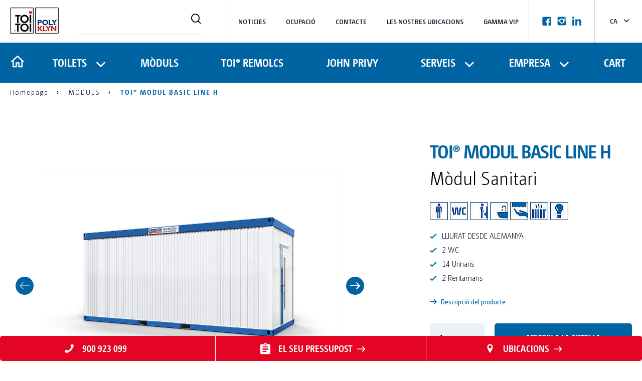

--- FILE ---
content_type: text/html; charset=utf-8
request_url: https://www.toitoi.es/ca/producte/toi-modul-basic-line-h/
body_size: 8168
content:
<!DOCTYPE html>
<html lang="ca">
<head>

<meta charset="utf-8">
<!-- 
	This website is powered by TYPO3 - inspiring people to share!
	TYPO3 is a free open source Content Management Framework initially created by Kasper Skaarhoj and licensed under GNU/GPL.
	TYPO3 is copyright 1998-2026 of Kasper Skaarhoj. Extensions are copyright of their respective owners.
	Information and contribution at https://typo3.org/
-->



<title>TOI® MODUL BASIC LINE H - TOI TOI SANITARIOS MOVILES, S.A.</title>
<meta name="generator" content="TYPO3 CMS">
<meta name="twitter:card" content="summary">


<link rel="stylesheet" href="/typo3temp/assets/compressed/merged-cdd82fee51038f6a99283f1b5d132eca-127660d8c427e13409c9e92c546d5d02.css.gz?1769077331" media="all" nonce="ICigzshUFMxow_BAUE5m_jfXTe-mEik87pVj0ZFh9nWhgeH2X1I6kA">






<meta name="viewport" content="width=device-width, initial-scale=1" />
    <!--<link rel="shortcut icon" href="/typo3conf/ext/toitoidixi/Resources/Public/Icons/favicon.ico" type="image/x-icon" />--><link rel="shortcut icon" href="https://www.toitoi.es/fileadmin/user_upload/central/favicons/favicon-es.png" type="image/x-icon" />    <!-- Google Tag Manager -->
    <script type="text/javascript" nonce="ICigzshUFMxow_BAUE5m_jfXTe-mEik87pVj0ZFh9nWhgeH2X1I6kA">
        // create dataLayer
        window.dataLayer = window.dataLayer || [];
        function gtag() {
            dataLayer.push(arguments);
        }
 
        // set „denied" as default for both ad and analytics storage, as well as ad_user_data and ad_personalization,
        gtag("consent", "default", {
            ad_user_data: "denied",
            ad_personalization: "denied",
            ad_storage: "denied",
            analytics_storage: "denied",
            wait_for_update: 2000 // milliseconds to wait for update
        });
 
        // Enable ads data redaction by default [optional]
        gtag("set", "ads_data_redaction", true);
    </script>
    <script type="text/javascript" nonce="ICigzshUFMxow_BAUE5m_jfXTe-mEik87pVj0ZFh9nWhgeH2X1I6kA">
        // Google Tag Manager
        (function(w, d, s, l, i) {
            w[l] = w[l] || [];
            w[l].push({
                'gtm.start': new Date().getTime(),
                event: 'gtm.js'
            });
            var f = d.getElementsByTagName(s)[0],
                j = d.createElement(s),
                dl = l != 'dataLayer' ? '&l=' + l : '';
            j.async = true;
            j.src =
                'https://www.googletagmanager.com/gtm.js?id=' + i + dl;
            f.parentNode.insertBefore(j, f);
        })(window, document, 'script', 'dataLayer', 'GTM-TVC2LNC');
    </script>
    <script type="text/javascript" nonce="ICigzshUFMxow_BAUE5m_jfXTe-mEik87pVj0ZFh9nWhgeH2X1I6kA">
        // Google Tag Manager
        (function(w, d, s, l, i) {
            w[l] = w[l] || [];
            w[l].push({
                'gtm.start': new Date().getTime(),
                event: 'gtm.js'
            });
            var f = d.getElementsByTagName(s)[0],
                j = d.createElement(s),
                dl = l != 'dataLayer' ? '&l=' + l : '';
            j.async = true;
            j.src =
                'https://www.googletagmanager.com/gtm.js?id=' + i + dl;
            f.parentNode.insertBefore(j, f);
        })(window, document, 'script', 'dataLayer', 'GTM-5NCTJ3NR');
    </script>
    <!-- End Google Tag Manager -->
<link rel="canonical" href="https://www.toitoi.es/ca/producte/toi-modul-basic-line-h/"/>

<link rel="alternate" hreflang="es" href="https://www.toitoi.es/producto/toi-modulo-basic-line-h/"/>
<link rel="alternate" hreflang="ca" href="https://www.toitoi.es/ca/producte/toi-modul-basic-line-h/"/>
<link rel="alternate" hreflang="en" href="https://www.toitoi.es/en/categoria-producto/toi-container-basic-line-h/"/>
<link rel="alternate" hreflang="x-default" href="https://www.toitoi.es/producto/toi-modulo-basic-line-h/"/>
<!-- This site is optimized with the Yoast SEO for TYPO3 plugin - https://yoast.com/typo3-extensions-seo/ -->
<script type="application/ld+json">[{"@context":"https:\/\/www.schema.org","@type":"BreadcrumbList","itemListElement":[{"@type":"ListItem","position":1,"item":{"@id":"https:\/\/www.toitoi.es\/ca\/","name":"Homepage"}},{"@type":"ListItem","position":2,"item":{"@id":"https:\/\/www.toitoi.es\/ca\/producte\/","name":"Productes"}},{"@type":"ListItem","position":3,"item":{"@id":"https:\/\/www.toitoi.es\/ca\/producte\/","name":"Detail"}}]}]</script>
</head>
<body class="template-blue button-class-blue">


    
<header class="main-header">
    <div class="d-none d-lg-flex main-header__firstRow container">

        <div class="main-header__logo">
            <a href="/ca/">
                

                <img src="/fileadmin/_processed_/d/9/csm_toitoi_polyklyn_bbde410e00.jpg" width="97" height="52"   alt="" >
            </a>
        </div>
        
            <div class="main-header__search">
                <form method="post" action="/ca/buscar/?tx_indexedsearch_pi2%5Baction%5D=search&amp;tx_indexedsearch_pi2%5Bcontroller%5D=Search&amp;cHash=f395d2f2a82e310432287c2f17ca7421">
                    <input type="text" name="tx_indexedsearch_pi2[search][sword]" placeholder="" />
                    <button type="submit" class="icon--search"></button>
                </form>
            </div>
        
        
                <nav class="main-header__topNavigation" aria-label="Top Navigation">
                    <ul>
                        
                            <li class="">
                                <a href="/ca/empresa/noticies/" target="">NOTICIES</a>
                            </li>
                        
                            <li class="">
                                <a href="/ca/ocupacio/" target="">Ocupació</a>
                            </li>
                        
                            <li class="">
                                <a href="/ca/formulari-de-contacte/" target="">Contacte</a>
                            </li>
                        
                            <li class="">
                                <a href="/ca/les-nostres-ubicacions-1/" target="">LES NOSTRES UBICACIONS</a>
                            </li>
                        
                            <li class="">
                                <a href="https://cabirent.com/" target="_blank">Gamma VIP</a>
                            </li>
                        
                    </ul>
                </nav>
            
        
            <nav class="main-header__socialmediaNavigation" aria-label="Social Media Navigation">
                <ul>
                    
                        <li class="facebook">
                            <a href="https://www.facebook.com/TOI-TOI-Spain-107046838765909" target="_blank">
                                <span class="icon--facebook"></span>
                            </a>
                        </li>
                    
                        <li class="instagram">
                            <a href="https://www.instagram.com/toitoi_spain/" target="_blank">
                                <span class="icon--instagram"></span>
                            </a>
                        </li>
                    
                        <li class="linkedin">
                            <a href="https://www.linkedin.com/company/dixi-&amp;-toi-toi/" target="_blank">
                                <span class="icon--linkedin"></span>
                            </a>
                        </li>
                    
                </ul>
            </nav>
        
        
            <nav class="main-header__languageNavigation" aria-label="Language Navigation">
                <ul>
                    
                        <li class="">
                            
                                <a href="/producto/toi-modulo-basic-line-h/" hreflang="es" title="ES">
                                    <span>ES</span>
                                </a>
                            
                        </li>
                    
                        <li class="active ">
                            
                                <a href="/ca/producte/toi-modul-basic-line-h/" hreflang="ca" title="CA">
                                    <span>CA</span>
                                </a>
                            
                        </li>
                    
                        <li class="">
                            
                                <a href="/en/categoria-producto/toi-container-basic-line-h/" hreflang="en" title="EN">
                                    <span>EN</span>
                                </a>
                            
                        </li>
                    
                </ul>
            </nav>
        
    </div>
    <div class="main-header__secondRow">
        <div class="d-lg-none main-header__logo">
            <a href="/ca/">
                
                <img src="/fileadmin/_processed_/d/9/csm_toitoi_polyklyn_bbde410e00.jpg" width="97" height="52"   alt="" >
            </a>
        </div>
        <nav class="navbar navbar--main" aria-label="Main Navigation">

            
                <nav class="d-lg-none main-header__languageNavigation" aria-label="Language Navigation (mobile)">
                    <ul>
                        
                            <li class="">
                                
                                        <a href="/producto/toi-modulo-basic-line-h/" hreflang="es" title="ES">
                                            <span>ES</span>
                                        </a>
                                    
                            </li>
                        
                            <li class="active ">
                                
                                        <a href="/ca/producte/toi-modul-basic-line-h/" hreflang="ca" title="CA">
                                            <span>CA</span>
                                        </a>
                                    
                            </li>
                        
                            <li class="">
                                
                                        <a href="/en/categoria-producto/toi-container-basic-line-h/" hreflang="en" title="EN">
                                            <span>EN</span>
                                        </a>
                                    
                            </li>
                        
                    </ul>
                </nav>
            
            <ul class="level-1 js_mobile-accordion-header">
                <li class="d-none d-lg-block">
                    <a href="/ca/">
                        <svg fill="#ffffff" xmlns="http://www.w3.org/2000/svg"  viewBox="0 0 24 24" width="24px" height="24px">
                            <path d="M 12 2.0996094 L 1 12 L 4 12 L 4 21 L 11 21 L 11 15 L 13 15 L 13 21 L 20 21 L 20 12 L 23 12 L 12 2.0996094 z M 12 4.7910156 L 18 10.191406 L 18 11 L 18 19 L 15 19 L 15 13 L 9 13 L 9 19 L 6 19 L 6 10.191406 L 12 4.7910156 z"/>
                        </svg>
                    </a>
                </li>
                
                    
                             
                                
                                    <li class=" hassub">
                                        <a href="/ca/producte/toilets/">TOILETS</a>
                                        
                                            <div class="level-2">
                                                <div class="container">
                                                    <div class="row">
                                                        <div class="col-12 col-lg-10">
                                                            <ul class="level-2-list">
                                                                
                                                                    <li class="">
                                                                        <a href="/ca/producte/wc-mobils/">WC MÒBILS</a>
                                                                        
                                                                        
                                                                            <ul class="level-3-list">
                                                                                
                                                                                    <li class="">
                                                                                        <a href="/ca/producte/toir-rocky/">TOI® ROCKY</a>
                                                                                    </li>
                                                                                
                                                                                    <li class="">
                                                                                        <a href="/ca/producte/toir-rocky-duo/">TOI® ROCKY DUO</a>
                                                                                    </li>
                                                                                
                                                                                    <li class="">
                                                                                        <a href="/ca/producte/toi-green/">TOI® GREEN</a>
                                                                                    </li>
                                                                                
                                                                                    <li class="">
                                                                                        <a href="/ca/producte/toir-hygiene/">TOI® HYGIENE+</a>
                                                                                    </li>
                                                                                
                                                                                    <li class="">
                                                                                        <a href="/ca/producte/toi-water-up/">TOI® WATER UP</a>
                                                                                    </li>
                                                                                
                                                                                    <li class="">
                                                                                        <a href="/ca/producte/toi-water-1/">TOI® Water</a>
                                                                                    </li>
                                                                                
                                                                                    <li class="">
                                                                                        <a href="/ca/producte/toi-fresh/">TOI® FRESH</a>
                                                                                    </li>
                                                                                
                                                                                    <li class="">
                                                                                        <a href="/ca/producte/toi-people/">TOI® PEOPLE</a>
                                                                                    </li>
                                                                                
                                                                                    <li class="">
                                                                                        <a href="/ca/producte/toi-mini/">TOI® MINI</a>
                                                                                    </li>
                                                                                
                                                                                    <li class="">
                                                                                        <a href="/ca/producte/toi-constru/">TOI® CONSTRU</a>
                                                                                    </li>
                                                                                
                                                                                    <li class="">
                                                                                        <a href="/ca/producte/toi-event/">TOI® CONCEPT BASIC</a>
                                                                                    </li>
                                                                                
                                                                                    <li class="">
                                                                                        <a href="/ca/producte/toir-urban/">TOI® URBAN</a>
                                                                                    </li>
                                                                                
                                                                                    <li class="">
                                                                                        <a href="/ca/producte/toir-urban-pmr/">TOI® URBAN PMR</a>
                                                                                    </li>
                                                                                
                                                                                    <li class="">
                                                                                        <a href="/ca/producte/toi-wood-pmr/">TOI® WOOD PMR</a>
                                                                                    </li>
                                                                                
                                                                                    <li class="">
                                                                                        <a href="/ca/producte/toi-wood/">TOI® WOOD</a>
                                                                                    </li>
                                                                                
                                                                                    <li class="">
                                                                                        <a href="/ca/producte/toi-pmr/">TOI® PMR</a>
                                                                                    </li>
                                                                                
                                                                                    <li class="">
                                                                                        <a href="/ca/producte/toi-pmr-xxl/">TOI® PMR XXL</a>
                                                                                    </li>
                                                                                
                                                                                    <li class="">
                                                                                        <a href="/ca/producte/toi-pmr-block/">TOI® BLOCK</a>
                                                                                    </li>
                                                                                
                                                                                    <li class="">
                                                                                        <a href="/ca/producte/toi-galaxy/">TOI® GALAXY</a>
                                                                                    </li>
                                                                                
                                                                            </ul>
                                                                        
                                                                    </li>
                                                                
                                                                    <li class="">
                                                                        <a href="/ca/producte/complements/">COMPLEMENTS</a>
                                                                        
                                                                        
                                                                            <ul class="level-3-list">
                                                                                
                                                                                    <li class="">
                                                                                        <a href="/ca/producte/toi-care/">TOI® CARE</a>
                                                                                    </li>
                                                                                
                                                                                    <li class="">
                                                                                        <a href="/ca/producte/toir-air-heater/">TOI® AIR HEATER</a>
                                                                                    </li>
                                                                                
                                                                                    <li class="">
                                                                                        <a href="/ca/producte/toi-pipi-1/">TOI® PIPI</a>
                                                                                    </li>
                                                                                
                                                                                    <li class="">
                                                                                        <a href="/ca/producte/toir-pipi-women-x3/">TOI® PIPI WOMEN x3</a>
                                                                                    </li>
                                                                                
                                                                                    <li class="">
                                                                                        <a href="/ca/producte/toi-pipi-x4-2/">TOI® PIPI x4 II</a>
                                                                                    </li>
                                                                                
                                                                                    <li class="">
                                                                                        <a href="/ca/producte/toi-pipi-x8/">TOI® PIPI x8</a>
                                                                                    </li>
                                                                                
                                                                                    <li class="">
                                                                                        <a href="/ca/producte/toi-pipi-connect-x8/">TOI® PIPI CONNECT x8</a>
                                                                                    </li>
                                                                                
                                                                                    <li class="">
                                                                                        <a href="/ca/producte/toi-pipi-connect-x8-2/">TOI® PIPI CONNECT x8 II</a>
                                                                                    </li>
                                                                                
                                                                                    <li class="">
                                                                                        <a href="/ca/producte/toi-hands-duo/">TOI® HANDS DUO</a>
                                                                                    </li>
                                                                                
                                                                                    <li class="">
                                                                                        <a href="/ca/producte/toi-handy/">TOI® HANDY</a>
                                                                                    </li>
                                                                                
                                                                                    <li class="">
                                                                                        <a href="/ca/producte/toi-columna/">TOI® COLUMNA</a>
                                                                                    </li>
                                                                                
                                                                                    <li class="">
                                                                                        <a href="/ca/producte/sani-toi/">SANI TOI®</a>
                                                                                    </li>
                                                                                
                                                                                    <li class="">
                                                                                        <a href="/ca/producte/toir-water-management/">TOI® WATER MANAGEMENT</a>
                                                                                    </li>
                                                                                
                                                                                    <li class="">
                                                                                        <a href="/ca/producte/toishower-toilet/">TOI® SHOWER</a>
                                                                                    </li>
                                                                                
                                                                                    <li class="">
                                                                                        <a href="/ca/producte/toi-shower-emerge/">TOI® SHOWER EMERGE</a>
                                                                                    </li>
                                                                                
                                                                            </ul>
                                                                        
                                                                    </li>
                                                                
                                                            </ul>
                                                        </div>
                                                        
                                                    </div>
                                                </div>
                                            </div>
                                            <i class="icon--sub js_icon-sub"></i>
                                        
                                    </li>
                                
                             
                                
                                    <li class="">
                                        <a href="/ca/producte/moduls/">MÒDULS</a>
                                        
                                    </li>
                                
                             
                                
                                    <li class="">
                                        <a href="/ca/producte/toi-remolcs/">TOI® REMOLCS</a>
                                        
                                    </li>
                                
                             
                                
                            
                        
                
                    
                            <li class="">
                                <a href="/ca/john-privy/" target="">JOHN PRIVY</a>
                                
                            </li>
                        
                
                    
                            <li class=" hassub">
                                <a href="/ca/serveis/" target="">Serveis</a>
                                
                                    <div class="level-2">
                                        <div class="container">
                                            <div class="row">
                                                <div class="col-12 col-lg-10">
                                                    <ul class="level-2-list">
                                                        
                                                            <li class="">
                                                                <a href="/ca/serveis/serveis-especialitzats/" target="">Serveis Especialitzats</a>
                                                                
                                                                    <ul class="level-3-list">
                                                                        
                                                                            <li class="">
                                                                                <a href="/ca/serveis/serveis-especialitzats/control-de-plagues/"  target="">Control de Plagues</a>
                                                                            </li>
                                                                        
                                                                    </ul>
                                                                
                                                            </li>
                                                        
                                                            <li class="">
                                                                <a href="/ca/services/service-area/els-nostres-serveis/" target="">Els nostres Serveis</a>
                                                                
                                                                    <ul class="level-3-list">
                                                                        
                                                                            <li class="">
                                                                                <a href="/ca/services/service-area/els-nostres-serveis/els-nostres-serveis-per-a-cabines-wc/"  target="">Els nostres serveis per a cabines WC</a>
                                                                            </li>
                                                                        
                                                                            <li class="">
                                                                                <a href="/ca/services/service-area/els-nostres-serveis/els-nostres-serveis-per-a-moduls/"  target="">Els nostres serveis per a Mòduls</a>
                                                                            </li>
                                                                        
                                                                    </ul>
                                                                
                                                            </li>
                                                        
                                                            <li class="">
                                                                <a href="/ca/serveis/area-de-serveis/" target="">Area de Serveis</a>
                                                                
                                                                    <ul class="level-3-list">
                                                                        
                                                                            <li class="">
                                                                                <a href="/ca/serveis/area-de-serveis/esdeveniments-privats/"  target="">Esdeveniments Privats</a>
                                                                            </li>
                                                                        
                                                                            <li class="">
                                                                                <a href="/ca/serveis/area-de-serveis/professional-events/"  target="">Professional Events</a>
                                                                            </li>
                                                                        
                                                                            <li class="">
                                                                                <a href="/ca/serveis/area-de-serveis/corporate-construction/"  target="">CORPORATE CONSTRUCTION</a>
                                                                            </li>
                                                                        
                                                                            <li class="">
                                                                                <a href="/ca/serveis/area-de-serveis/construccio-privada/"  target="">Construcció Privada</a>
                                                                            </li>
                                                                        
                                                                            <li class="">
                                                                                <a href="/ca/serveis/area-de-serveis/sanitat-i-allotjament-per-a-recollectors/"  target="">Sanitat i allotjament per a recol·lectors</a>
                                                                            </li>
                                                                        
                                                                    </ul>
                                                                
                                                            </li>
                                                        
                                                            <li class="">
                                                                <a href="/ca/serveis/faq/" target="">FAQ</a>
                                                                
                                                            </li>
                                                        
                                                    </ul>
                                                </div>
                                                
                                            </div>
                                        </div>
                                    </div>
                                    <i class="icon--sub js_icon-sub"></i>
                                
                            </li>
                        
                
                    
                            <li class=" hassub">
                                <a href="/ca/empresa/sobre-nosaltres/toi-toir-sanitarios-moviles-sa/" target="">Empresa</a>
                                
                                    <div class="level-2">
                                        <div class="container">
                                            <div class="row">
                                                <div class="col-12 col-lg-10">
                                                    <ul class="level-2-list">
                                                        
                                                            <li class="">
                                                                <a href="/ca/empresa/sobre-nosaltres/toi-toir-sanitarios-moviles-sa/" target="">TOI TOI® SANITARIOS MOVILES, S.A.</a>
                                                                
                                                            </li>
                                                        
                                                            <li class="">
                                                                <a href="/ca/company/about-us/toi-toi-dixi-group-1/" target="">TOI TOI &amp; DIXI GROUP</a>
                                                                
                                                            </li>
                                                        
                                                            <li class="">
                                                                <a href="/ca/empresa/sobre-nosaltres/" target="">Sobre nosaltres</a>
                                                                
                                                            </li>
                                                        
                                                            <li class="">
                                                                <a href="/ca/empresa/about-us/cumpliment/" target="">Cumpliment</a>
                                                                
                                                            </li>
                                                        
                                                            <li class="">
                                                                <a href="/ca/empresa/sostenibilidad/" target="">Sostenibilitat</a>
                                                                
                                                            </li>
                                                        
                                                    </ul>
                                                </div>
                                                
                                            </div>
                                        </div>
                                    </div>
                                    <i class="icon--sub js_icon-sub"></i>
                                
                            </li>
                        
                
                    
                            <li class="cart">
                                <a href="/ca/cart/" target="">Cart</a>
                                
                            </li>
                        
                

                
                        
                            <li class="d-lg-none ">
                                <a href="/ca/empresa/noticies/">NOTICIES</a>
                            </li>
                        
                            <li class="d-lg-none ">
                                <a href="/ca/ocupacio/">Ocupació</a>
                            </li>
                        
                            <li class="d-lg-none ">
                                <a href="/ca/formulari-de-contacte/">Contacte</a>
                            </li>
                        
                            <li class="d-lg-none ">
                                <a href="/ca/les-nostres-ubicacions-1/">LES NOSTRES UBICACIONS</a>
                            </li>
                        
                            <li class="d-lg-none ">
                                <a href="https://cabirent.com/">Gamma VIP</a>
                            </li>
                        
                    
            </ul>
            <div class="d-lg-none main-header__search">
                <form method="post" action="/ca/buscar/?tx_indexedsearch_pi2%5Baction%5D=search&amp;tx_indexedsearch_pi2%5Bcontroller%5D=Search&amp;cHash=f395d2f2a82e310432287c2f17ca7421">
                    <input type="text" name="tx_indexedsearch_pi2[search][sword]" placeholder="" />
                    <button type="submit" class="icon--search"></button>
                </form>
            </div>
            
                <nav class="d-lg-none main-header__socialmediaNavigation" aria-label="Social Media Navigation (mobile)">
                    <ul>
                        
                            <li class="facebook">
                                <a href="https://www.facebook.com/TOI-TOI-Spain-107046838765909" target="_blank">
                                    <span class="icon--facebook"></span>
                                </a>
                            </li>
                        
                            <li class="instagram">
                                <a href="https://www.instagram.com/toitoi_spain/" target="_blank">
                                    <span class="icon--instagram"></span>
                                </a>
                            </li>
                        
                            <li class="linkedin">
                                <a href="https://www.linkedin.com/company/dixi-&amp;-toi-toi/" target="_blank">
                                    <span class="icon--linkedin"></span>
                                </a>
                            </li>
                        
                    </ul>
                </nav>
            
        </nav>

        <div class="d-lg-none main-header__toggleButton js_toggleMobileNavigation">
            <button class="toggleButton">
                <span class="buttonLine buttonLine--top"></span>
                <span class="buttonLine buttonLine--middle"></span>
                <span class="buttonLine buttonLine--bottom"></span>
            </button>
        </div>
    </div>
</header>

    <main class="container">
        
            <nav class="breadcrumb" aria-label="Breadcrumb Navigation">
                <ol vocab="https://schema.org" typeof="BreadcrumbList">
                    
                            
                                    <li property="itemListElement" typeof="ListItem" class="">
                                        <a href="/ca/" property="item" typeOf="WebPage"><span property="name">Homepage</span></a>
                                        <meta property="position" content="1">
                                    </li>
                                
                        
                    
                            
                                    
                                    
                                    <li property="itemListElement" typeof="ListItem" class="">
                                        
    
        <a property="item" typeOf="WebPage" href="/ca/producte/moduls/">
            <span property="name">
                MÒDULS
            </span>
        </a>
        <meta property="position" content="2">
        
    

                                    </li>
                                
                        
                    
                            
                                    
                                    <li property="itemListElement" typeof="ListItem" class="active">
                                        <a property="item" typeOf="WebPage" href="/ca/producte/">
                                            <span property="name">
                                                TOI® MODUL BASIC LINE H
                                            </span>
                                        </a>
                                        <meta property="position" content="3">
                                    </li>
                                
                        
                    
                </ol>
            </nav>
        
        <!--TYPO3SEARCH_begin-->
            <!-- Stage -->
            
            <!-- Content -->
            
    

            <div id="c497" class="frame frame-default frame-type-list frame-layout-0">
                
                    <a id="c1423"></a>
                
                
                    



                
                
                    

	





                
                

    
        
	<div class="tx-toitoidixi">
		
    <div itemscope itemtype="http://schema.org/Product">
    <div class="row mb-5">
        <div class="col-12 col-lg-7">
           <div class="slider-carousel js_slider-carousel">
               
                   <div class="slider-carousel__item">
                       
                           <div class="zoom-box">
                              <img src="/fileadmin/_processed_/e/2/csm_TTD_BL_wccontainer-men-outside-01_7f8e569fc1.jpg"  />
                           </div>
                       
                   </div>
               
                   <div class="slider-carousel__item">
                       
                           <div class="zoom-box">
                              <img src="/fileadmin/_processed_/7/1/csm_TTD_BL_wccontainer-men-outside-02_bdf95228b6.jpg"  />
                           </div>
                       
                   </div>
               
                   <div class="slider-carousel__item">
                       
                           <div class="zoom-box">
                              <img src="/fileadmin/_processed_/a/a/csm_TTD_BL_wccontainer-men-inside-03_c5c01722e2.jpg"  />
                           </div>
                       
                   </div>
               
                   <div class="slider-carousel__item">
                       
                           <div class="zoom-box">
                              <img src="/fileadmin/_processed_/e/3/csm_TTD_BL_wccontainer-men-inside-02_53cf7b17ca.jpg"  />
                           </div>
                       
                   </div>
               
                   <div class="slider-carousel__item">
                       
                           <div class="zoom-box">
                              <img src="/fileadmin/_processed_/2/2/csm_TTD_BL_wccontainer-men-inside-01_007082511e.jpg"  />
                           </div>
                       
                   </div>
               
           </div>
            <div class="slider-carousel-nav js_slider-carousel-nav">
                
                    <div class="slider-carousel-nav__item">
                        
                            <img loading="lazy" src="/fileadmin/_processed_/e/2/csm_TTD_BL_wccontainer-men-outside-01_00a1435634.jpg" width="75" height="53" alt="" />
                        
                    </div>
                
                    <div class="slider-carousel-nav__item">
                        
                            <img loading="lazy" src="/fileadmin/_processed_/7/1/csm_TTD_BL_wccontainer-men-outside-02_35f6809224.jpg" width="75" height="53" alt="" />
                        
                    </div>
                
                    <div class="slider-carousel-nav__item">
                        
                            <img loading="lazy" src="/fileadmin/_processed_/a/a/csm_TTD_BL_wccontainer-men-inside-03_572a44db93.jpg" width="75" height="53" alt="" />
                        
                    </div>
                
                    <div class="slider-carousel-nav__item">
                        
                            <img loading="lazy" src="/fileadmin/_processed_/e/3/csm_TTD_BL_wccontainer-men-inside-02_3da6578919.jpg" width="75" height="53" alt="" />
                        
                    </div>
                
                    <div class="slider-carousel-nav__item">
                        
                            <img loading="lazy" src="/fileadmin/_processed_/2/2/csm_TTD_BL_wccontainer-men-inside-01_26bea241bc.jpg" width="75" height="53" alt="" />
                        
                    </div>
                
            </div>
        </div>

        <div class="col-12 offset-lg-1 col-lg-4">
            <div class="productdetail-box">
                <h1 title="" itemprop="name">TOI® MODUL BASIC LINE H</h1>
                <span itemprop="sku" style="display: none;"></span>
                <span itemprop="offers" style="display: none;"></span>
                <h2 class="productdetail-box__subtitle">Mòdul Sanitari</h2>
                <div class="productdetail-box__seals">
                    
                        
                            <img loading="lazy" src="/fileadmin/_processed_/1/1/csm_TTD-WC-Man_5b80656b17.jpg" width="36" height="36" alt="" />
                        
                    
                        
                            <img loading="lazy" src="/fileadmin/_processed_/7/7/csm_TTD-WC_8584ad1c42.jpg" width="36" height="36" alt="" />
                        
                    
                        
                            <img loading="lazy" src="/fileadmin/_processed_/3/8/csm_TTD-Urinal_2c6fa22b56.jpg" width="36" height="36" alt="" />
                        
                    
                        
                            <img loading="lazy" src="/fileadmin/_processed_/4/e/csm_TTD-Sink_370a48cc26.jpg" width="36" height="36" alt="" />
                        
                    
                        
                            <img loading="lazy" src="/fileadmin/_processed_/3/c/csm_TTD-Paper-Towels_c69931bce7.jpg" width="36" height="36" alt="" />
                        
                    
                        
                            <img loading="lazy" src="/fileadmin/_processed_/6/e/csm_TTD-Heating_ed99a4484d.jpg" width="36" height="36" alt="" />
                        
                    
                        
                            <img loading="lazy" src="/fileadmin/_processed_/b/5/csm_TTD-Light_22de0fda3a.jpg" width="36" height="36" alt="" />
                        
                    
                </div>
                
                <div class="productdetail-box__description">
                    
                        <ul>
                            
                                <li>LLIURAT DESDE ALEMANYA</li>
                            
                                <li>2 WC</li>
                            
                                <li>14 Urinaris</li>
                            
                                <li>2 Rentamans</li>
                            
                        </ul>
                    
                </div>

                <a class="productdetail-box__description-link" href="#anchor_productdetailDescription">
                    <i class="icon--arrow-right8"></i>
                    Descripció del producte
                </a>

                <form method="post" action="/ca/cart/?tx_toitoidixi_productcart%5Baction%5D=addToCart&amp;tx_toitoidixi_productcart%5Bcontroller%5D=Product&amp;cHash=cb5c7dd5cd3375f3590d3062b66445cd">
<div>
<input type="hidden" name="tx_toitoidixi_productcart[__referrer][@extension]" value="Toitoidixi" />
<input type="hidden" name="tx_toitoidixi_productcart[__referrer][@controller]" value="Product" />
<input type="hidden" name="tx_toitoidixi_productcart[__referrer][@action]" value="show" />
<input type="hidden" name="tx_toitoidixi_productcart[__referrer][arguments]" value="YToxOntzOjc6InByb2R1Y3QiO3M6MzoiNTgyIjt95138978dd474b6b34419fc5d9dbce532ee6bd96d" />
<input type="hidden" name="tx_toitoidixi_productcart[__referrer][@request]" value="{&quot;@extension&quot;:&quot;Toitoidixi&quot;,&quot;@controller&quot;:&quot;Product&quot;,&quot;@action&quot;:&quot;show&quot;}693b4a860c001507e483f775cc9f4f4ddc06c6a4" />
<input type="hidden" name="tx_toitoidixi_productcart[__trustedProperties]" value="{&quot;product&quot;:1,&quot;amount&quot;:1}9cb34a4fe1e46f33519e2881f1eedff60ca55f62" />
</div>

                    <input type="hidden" name="tx_toitoidixi_productcart[product]" value="582" />
                    <div class="productdetail-box__btn-group">
                        <input min="1" class="form-control productdetail-box__amount" type="number" name="tx_toitoidixi_productcart[amount]" value="1" />
                        <button class="btn is-big productdetail-box__btn-shoppingcart">Afegeix a la cistella</button>
                    </div>
                </form>
            </div>
        </div>
    </div>

    

    
        


    <div class="bannerService bg-primary">
        <div class="bannerService__inner">
            <div class="bannerService__header">
                
                    <span class="bannerService__title">Els nostres serveis</span>
                
            </div>
            <div class="bannerService__icons">
                
                    <ul>
                        
                            <li>
                                <img src="/fileadmin/user_upload/central/services/TTD-Beratung_out.svg" width="100" height="100" alt="Wij luisteren naar jouw wensen Dixi." title="Consultem" />
                                <span class="bannerService__icons__text">Consultem</span>
                            </li>
                        
                            <li>
                                <img src="/fileadmin/user_upload/central/services/TTD-Lieferung_out.svg" width="100" height="100" alt="" title="Entreguem" />
                                <span class="bannerService__icons__text">Entreguem</span>
                            </li>
                        
                            <li>
                                <img src="/fileadmin/user_upload/central/services/TTD-Toilettenkabinen_Reinigung_out.svg" width="100" height="100" alt="" title="Netegem" />
                                <span class="bannerService__icons__text">Netegem</span>
                            </li>
                        
                            <li>
                                <img src="/fileadmin/user_upload/dummy/TTD-Faekalien_Entsorgung_out.svg" width="100" height="100" alt="" title="Disposem" />
                                <span class="bannerService__icons__text">Disposem</span>
                            </li>
                        
                            <li>
                                <img src="/fileadmin/user_upload/central/services/TTD-Abholung_out.svg" width="100" height="100" alt="" title="Recollim" />
                                <span class="bannerService__icons__text">Recollim</span>
                            </li>
                        
                    </ul>
                
            </div>
        </div>
    </div>


    

    <div id="anchor_productdetailDescription" class="productdetail-description">
        <h2 class="productdetail-description__headline">Descripció del producte </h2>
        <div class="productdetail-description__wrapper">
            <div class="productdetail-description__left" itemprop="description">
                <h3 data-fontsize="26" data-lineheight="39px">Mòdul Basic Line H / Homes</h3>
<p><strong>Purament per homes: el WC d’homes Basic Line.</strong></p>
<p>La variant especialment per a visitants masculins ho té tot: fins a 14 homes caben en un vàter.&nbsp;Gràcies al seu ús es poden evitar els llargs temps d’espera en la zona d’higiene, especialment en els grans esdeveniments.</p>
<p>El mòdul per a homes&nbsp;Basic&nbsp;Line&nbsp;està equipat generosament amb 14 urinaris i almenys un vàter. El consum d’aigua es pot controlar segons sigui necessari i no sols protegeix el seu pressupost, sinó també el medi ambient.&nbsp;A més, el contenidor sanitari impressiona per la seva mà d’obra robusta i és fàcil de netejar.</p>
            </div>
            
                <div class="productdetail-description__right">
                    
                        <div class="productdetail-description__northworthy">
                            <h3 class="font-size-h3">Per ser considerat</h3>
                            <ul> 	<li>ES REQUEREIX UNA UBICACIÓ FERMA I A NIVELL DE TERRA&nbsp;</li> 	<li>REQUEREIX AIGUA DOLÇA, AIGÜES RESIDUALS I CONNEXIONS ELÈCTRIQUES (400 V / 32 A)&nbsp;</li> 	<li>EN GENERAL, LES AUTORITATS LOCALS NECESSITEN UN PERMÍS D'ELIMINACIÓ D'AIGÜES RESIDUALS&nbsp;</li> 	<li>OPCIONAL: EL NOSTRE PERSONAL FORMAT POT CONNECTAR LES CANONADES</li> </ul>
                        </div>
                    
                    
                </div>
            

        </div>
    </div>

    <div class="tabcordion js_tabcordion bg-blue-light">
        <div class="tabcordion__tabs js_tabcordion__tabs" role="tablist" aria-label="TabCordion">
            
            
                <button class="tab is-active" role="tab" aria-selected="true" aria-controls="tab2-tab" id="tab2">Dades tècniques</button>
            
            
                <button class="tab" role="tab" aria-selected="true" aria-controls="tab3-tab" id="tab3">Característiques</button>
            
            
        </div>
        
        
            <div id="tab2-tab" class="tabcordion__entry is-active" data-title="Dades tècniques" tabindex="0" role="tabpanel" aria-labelledby="tab2">
                <div class="tabcordion__entry-container">
                    <div class="tabcordion__entry-content">
                        
                            


    <div class="row">
        <div class="col-12 col-lg-6">
            <ul class="listFeatures pr-lg-4">
                
                
                    
                        
                        <li>
                            <strong>Longitud:</strong>  6.058 mm
                        </li>
                    
                        
                        <li>
                            <strong>Amplària:</strong>  2.500 mm
                        </li>
                    
                        
                        <li>
                            <strong>Altura:</strong>  2.800 mm
                        </li>
                    
                        
                        <li>
                            <strong>Potència:</strong>  400 V / 32 A
                        </li>
                    
                        
                        <li>
                            <strong>Aigua dolça:</strong>  2 acoblaments de 3/4&quot; GEKA
                        </li>
                    
                        
                        <li>
                            Aigües residuals: 2 tubs NW 100 HT
                        </li>
                    
                
            </ul>
        </div>
        <div class="col-12 col-lg-6">
            <ul class="listFeatures pl-lg-4">
                
                
            </ul>
        </div>
    </div>



                        
                        
                            <div class="f-size-small f-weight-medium text-right color-plain-black">* Subjecte a canvis tècnics</div>
                        
                    </div>
                </div>
            </div>
        
        
            <div id="tab3-tab" class="tabcordion__entry" data-title="Característiques" tabindex="0" role="tabpanel" aria-labelledby="tab3">
                <div class="tabcordion__entry-container">
                    <div class="tabcordion__entry-content">
                        
                            


    <div class="row">
        <div class="col-12 col-lg-6">
            <ul class="listFeatures pr-lg-4">
                
                
                    
                        
                        <li>
                            Dispensadors de sabó
                        </li>
                    
                        
                        <li>
                            Dispensadors de tovalloles de paper
                        </li>
                    
                        
                        <li>
                            1 o 2 vàters
                        </li>
                    
                        
                        <li>
                            14 urinaris
                        </li>
                    
                        
                        <li>
                            2 lavabos petits
                        </li>
                    
                        
                        <li>
                            Dispensadors de sabó
                        </li>
                    
                        
                        <li>
                            Dispensadors de tovalloles de paper
                        </li>
                    
                        
                        <li>
                            1 escalfador, 2 kW
                        </li>
                    
                
            </ul>
        </div>
        <div class="col-12 col-lg-6">
            <ul class="listFeatures pl-lg-4">
                
                
            </ul>
        </div>
    </div>



                        
                        
                            <div class="f-size-small f-weight-medium text-right color-plain-black">* L&#039;interior pot variar</div>
                        
                    </div>
                </div>
            </div>
        
        
    </div>

    

    

    

    
        
    

            <div id="c1242" class="frame frame-default frame-type-textmedia frame-layout-0">
                
                
                    



                
                

    


                

    <div class="ce-textpic ce-right ce-intext ce-nowrap">
        
            



        

        
                
                    
                        <div class="ce-bodytext">
                            

	
		

    
            
                

    
            <h2 class="">
                Com et podem ajudar?
            </h2>
        



            
        



    


    

    
            
                

    
            <h3 class=" subheader-indent">
                Preguntes i respostes sobre els nostres productes, serveis i lloguers en línia
            </h3>
        



            
        



    







                        </div>
                    
                
            

        
    </div>


                
                    



                
                
                    



                
            </div>

        


    
    
        


    
        

        <div id="c1250" class="faq faq--2 bg-blue-light">
            
                <div class="faq__item">
                    <a href="/ca/serveis/faq/">
                        <div class="faq__item__inner">
                            
                                
                                    <img src="/fileadmin/_processed_/3/4/csm_blue__TT-D-Fragezeichen_out_1b2ecfde72.png" width="100" height="100" alt="" />
                                
                            
                            
                                <p class="faq__item__text">PREGUNTES GENERALS</p>
                            
                        </div>
                    </a>
                </div>
            
                <div class="faq__item">
                    <a href="/ca/serveis/faq/">
                        <div class="faq__item__inner">
                            
                                
                                    <img src="/fileadmin/_processed_/e/6/csm_blue__TT-D-Preisfrage_out_fragezeichen_760454129f.png" width="100" height="100" alt="" />
                                
                            
                            
                                <p class="faq__item__text">PREGUNTA SOBRE ELS PRODUCTES</p>
                            
                        </div>
                    </a>
                </div>
            
        </div>
    

<div class="frame-space-after-medium"></div>
    
    </div>
    

	</div>

    


                
                    



                
                
                    



                
            </div>

        


        <!--TYPO3SEARCH_end-->
        
            <div class="contactBar">
    
        <a href="tel:900 923 099" class="contactBar__item contactBar__phone">
            <i class="icon--phone"></i>

            <span class="d-xl-none contactBar__title">Línea directa</span>

            <span class="contactBar__title d-none d-xl-inline">900 923 099</span>
        </a>
    

    
        <a href="/ca/formulari-de-contacte/" class="contactBar__item contactBar__linkToOoffer">
            <i class="icon--clipboard"></i>

            <span class="contactBar__title d-xl-none">Pressupost</span>

            <span class="contactBar__title d-none d-xl-inline">
                 El seu pressupost<i class="icon--arrow-right7"></i>
            </span>
        </a>
    

    
        <a href="https://www.toitoi.es/ca/les-nostres-ubicacions-1/" class="contactBar__item contactBar__linkToLocations">
            <i class="icon--location"></i>

            <span class="contactBar__title d-xl-none">Ubicacions</span>

            <span class="contactBar__title d-none d-xl-inline">
                Ubicacions<i class="icon--arrow-right7"></i>
            </span>

        </a>
    
</div>
        
    </main>
    
    <footer class="main-footer container">
        <div class="row bg-primary">
            <div class="col-md-8">
                <nav class="main-footer__nav">
                    <ul class="level-1 js_mobile-accordion-footer">
                         
                            
                                <li class=" hassub">
                                    <a href="/ca/producte/toilets/">TOILETS</a>
                                    
                                        <ul class="level-2">
                                            
                                                <li class="">
                                                    <a href="/ca/producte/wc-mobils/">WC MÒBILS</a>
                                                </li>
                                            
                                                <li class="">
                                                    <a href="/ca/producte/complements/">COMPLEMENTS</a>
                                                </li>
                                            
                                        </ul>
                                    
                                    <span class="icon--sub js_icon-sub"></span>
                                </li>
                            
                         
                            
                                <li class="">
                                    <a href="/ca/producte/moduls/">MÒDULS</a>
                                    
                                    <span class="icon--sub js_icon-sub"></span>
                                </li>
                            
                         
                            
                                <li class="">
                                    <a href="/ca/producte/toi-remolcs/">TOI® REMOLCS</a>
                                    
                                    <span class="icon--sub js_icon-sub"></span>
                                </li>
                            
                         
                            
                                <li class="">
                                    <a href="/ca/producte/wc-premium/">WC PREMIUM</a>
                                    
                                    <span class="icon--sub js_icon-sub"></span>
                                </li>
                            
                        
                        
                            <li class="">
                                <a href="" target="">FAQs</a>
                                
                                <span class="icon--sub js_icon-sub"></span>
                            </li>
                        
                    </ul>
                </nav>
            </div>
            <div class="col-md-4">
                <nav class="main-footer__service">
                    
                        
    

            <div id="c11622" class="frame frame-default frame-type-text frame-layout-0">
                
                    <a id="c15451"></a>
                
                
                    



                
                
                    

	
		

    
            
                

    
            <h2 class="">
                Servicios
            </h2>
        



            
        



    





                
                

    <p>Teléfono de Contacto</p>
<p>Lunes a Jueves: 08:30 - 17:30h<br> Viernes: 08:30 - 15:00h</p>
<p><strong><a href="tel:+376840046">900 923 099</a></strong></p>


                
                    



                
                
                    



                
            </div>

        



    

            <div id="c3257" class="frame frame-default frame-type-textmedia frame-layout-0">
                
                    <a id="c8618"></a>
                
                
                    



                
                

    


                

    <div class="ce-textpic ce-left ce-intext ce-nowrap">
        
            



        

        
                
                    
                        <div class="ce-bodytext">
                            

	
		

    
            <h5 class="">
                Les nostres marques
            </h5>
        



    





                        </div>
                    
                
            

        
    </div>


                
                    



                
                
                    



                
            </div>

        


                    
                </nav>
            </div>
        </div>
        <div class="row pt-6 pb-8 align-items-center">
            <div class="col-12 order-3 text-center col-xl-5 order-lg-1 text-xl-left">
                <div class="main-footer__copyright">
                    <p>&copy; 2026 <span class="main-footer__sitename">TOI TOI SANITARIOS MOVILES, S.A.</span></p>
                </div>
            </div>
            <div class="col-12 mb-4 order-1 text-center col-xl-2 mb-xl-0 order-lg-2">
                <img src="/fileadmin/_processed_/d/9/csm_toitoi_polyklyn_bbde410e00.jpg" width="97" height="52"   alt="" >
            </div>
            <nav class="col-12 order-2 text-center col-xl-5 order-lg-3 text-xl-right">
                <ul class="main-footer__legalNavigation">
                    
                        <li class="">
                            <a href="https://whistleblowersoftware.com/secure/canaldedenunciastoitoisanitariosmoviles" target="_blank" class="">Canal denúncies</a>
                        </li>
                    
                        <li class="">
                            <a href="/ca/politica-de-privacitat-i-avis-legal/" target="" class="dataprotection">P. de Privacitat i Avis Legal</a>
                        </li>
                    
                        <li class="">
                            <a href="/ca/politica-de-qualitat-i-medi-ambient/" target="" class="">P. de Qualitat i Medi Ambient</a>
                        </li>
                    
                </ul>
            </nav>
        </div>

    </footer>
<script src="/typo3temp/assets/compressed/merged-85e6984491d9627787c6840a27e81de6-db69c09fa9eeadd5b375527c6195c734.js.gz?1769077331" nonce="ICigzshUFMxow_BAUE5m_jfXTe-mEik87pVj0ZFh9nWhgeH2X1I6kA"></script>
<script src="/typo3temp/assets/compressed/merged-5583c66ae1d1aba1c249ba7afb9a8b98-d6d9041cf57d71ded9c02c146875e574.js.gz?1730968341" nonce="ICigzshUFMxow_BAUE5m_jfXTe-mEik87pVj0ZFh9nWhgeH2X1I6kA"></script>


</body>
</html>

--- FILE ---
content_type: image/svg+xml
request_url: https://www.toitoi.es/fileadmin/user_upload/central/services/TTD-Abholung_out.svg
body_size: 165
content:
<?xml version="1.0" encoding="UTF-8"?>
<!-- Generator: Adobe Illustrator 23.0.1, SVG Export Plug-In . SVG Version: 6.00 Build 0)  -->
<svg xmlns="http://www.w3.org/2000/svg" xmlns:xlink="http://www.w3.org/1999/xlink" version="1.2" x="0px" y="0px" viewBox="0 0 283.4645691 283.4645691" xml:space="preserve">
<g id="Hintergrund_blau">
</g>
<g id="Piktos">
	<g>
		<polygon fill="none" stroke="#0063A3" stroke-width="8" stroke-miterlimit="10" points="279.6936646,132.2566986     279.4649048,132.2566986 193.0830383,132.2566986 193.1119385,149.6685181 141.1158142,115.0805054 192.9969482,80.3766098     193.0255432,97.6695709 279.4649048,97.6695709 279.6929321,97.6695709 279.6918945,37.1426353 106.8748474,37.1426353     106.8748474,192.7834778 279.6945801,192.7834778   "></polygon>
		<path fill="none" stroke="#0063A3" stroke-width="8" stroke-linejoin="round" stroke-miterlimit="10" d="M89.4652634,71.7284927    H44.502037c-6.8651733,0-9.3171082,5.507164-9.3171082,5.507164L2.9974635,161.655014v83.0092163h17.29356    c0,19.1019135,15.485218,34.5871124,34.5871201,34.5871124c19.1020508,0,34.5871201-15.485199,34.5871201-34.5871124h103.7615128    c0,19.1019135,15.4852142,34.5871124,34.587265,34.5871124c19.1018982,0,34.5871124-15.485199,34.5871124-34.5871124h17.2934265    v-34.5871887H89.4652634V71.7284927z M54.8781433,261.9577942c-9.5509529,0-17.2934113-7.7426147-17.2934113-17.2935638    c0-9.5510254,7.7424583-17.2936249,17.2934113-17.2936249s17.2937088,7.7425995,17.2937088,17.2936249    C72.1718521,254.2151794,64.4290924,261.9577942,54.8781433,261.9577942z M72.1721497,158.1963654H22.8235359    L49.1988678,89.021904h22.9732819V158.1963654z M227.8140411,227.3706055c9.5509491,0,17.2934113,7.7425995,17.2934113,17.2936249    c0,9.5509491-7.7424622,17.2935638-17.2934113,17.2935638c-9.5511017,0-17.2937164-7.7426147-17.2937164-17.2935638    C210.5203247,235.113205,218.2629395,227.3706055,227.8140411,227.3706055z"></path>
	</g>
</g>
<g id="Hilfslinien">
	<g>
	</g>
	<g>
	</g>
	<g>
	</g>
	<g>
	</g>
	<g>
	</g>
	<g>
	</g>
</g>
</svg>


--- FILE ---
content_type: image/svg+xml
request_url: https://www.toitoi.es/fileadmin/user_upload/central/services/TTD-Beratung_out.svg
body_size: 529
content:
<?xml version="1.0" encoding="UTF-8"?>
<!-- Generator: Adobe Illustrator 23.0.1, SVG Export Plug-In . SVG Version: 6.00 Build 0)  -->
<svg xmlns="http://www.w3.org/2000/svg" xmlns:xlink="http://www.w3.org/1999/xlink" version="1.2" x="0px" y="0px" viewBox="0 0 283.4645691 283.4645691" xml:space="preserve">
<g id="Hintergrund_blau">
</g>
<g id="Piktos">
	<g>
		<path fill="#0063A3" d="M228.457428,22.7210884c4.4263763,0,5.5712891,0.9832516,5.5712891,4.6537647    c0,3.6045837-1.2216797,4.7186146-5.5712891,4.7186146c-4.427063,0-5.648407-1.0481739-5.648407-4.7186146    C222.809021,23.7701969,224.107132,22.7210884,228.457428,22.7210884z M219.5882111,65.9524155l3.9077454-1.3869629V43.4031982    l-3.9077454-1.3869591v-4.4823914h3.9077454h0.5320587h9.3905334v6.0581398v20.806488l4.3771057,1.5539398v4.4823914h-4.3771057    h-0.062027h-9.3285065h-0.5320587h-3.9077454V65.9524155z"></path>
	</g>
	<path fill="none" stroke="#0063A3" stroke-width="8" stroke-miterlimit="10" d="M117.5779572,125.3154221   c24.2558746,0,43.9265747-19.6669235,43.9265747-43.9268494c0-24.2597885-19.6707001-43.9230652-43.9265747-43.9230652   c-24.2602005,0-43.9233398,19.6632767-43.9233398,43.9230652   C73.6546173,105.6484985,93.3177567,125.3154221,117.5779572,125.3154221z"></path>
	<path fill="none" stroke="#0063A3" stroke-width="8" stroke-miterlimit="10" d="M197.6643372,75.8875504   c7.5932922,8.2049561,18.4487457,13.3466492,30.5104828,13.3466492c22.9566345,0,41.5734711-18.6133194,41.5734711-41.5736046   c0-0.0337753-0.0027161-0.0669479-0.0027161-0.1007233c0.0805359-15.3635368-8.470459-30.1535206-23.2133484-37.3159485   c-5.8465729-2.8401928-12.0330811-4.1681423-18.1217804-4.1474028c-0.0789032-0.0004725-0.156723-0.0059447-0.2356262-0.0059447   c-22.9604187,0-41.5702362,18.6098747-41.5702362,41.5700226c0,4.9971237,0.8831024,9.7877274,2.4990387,14.2259598   l-10.3431091,15.7979164L197.6643372,75.8875504z"></path>
	<path fill="none" stroke="#0063A3" stroke-width="8" stroke-miterlimit="10" d="M216.4108734,179.4911346   c0-20.6211548-16.8565979-37.3379211-37.6498108-37.3379211c-0.0480957,0-0.0940399,0.0069733-0.1421356,0.0071106H56.5402336   c-0.0480995-0.0001373-0.0940399-0.0071106-0.1415977-0.0071106c-20.7937622,0-37.6503525,16.7167664-37.6503525,37.3379211   c0,0.0024109,0.0005398,0.0046844,0.0005398,0.0070953h-0.0005398v101.1615906h28.2378998v-63.8236694   c0-5.1553497,4.2138748-9.3345795,9.4124527-9.3345795c5.1980324,0,9.4124527,4.1792297,9.4124527,9.3345795v63.8236694   h103.5369797v-63.8236694c0-5.1553497,4.2144165-9.3345795,9.4124451-9.3345795   c5.1985779,0,9.4129944,4.1792297,9.4129944,9.3345795v63.8236694h28.2373657V179.49823"></path>
	<g>
	</g>
	<g>
	</g>
	<g>
	</g>
	<g>
	</g>
	<g>
	</g>
	<g>
	</g>
</g>
</svg>
